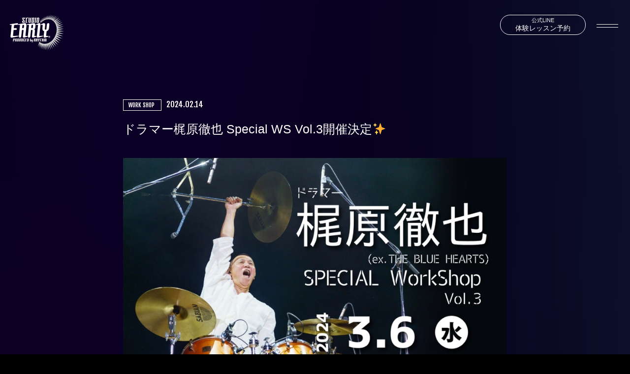

--- FILE ---
content_type: text/html; charset=UTF-8
request_url: https://dance.studioearly.com/2024/02/14/%E3%83%89%E3%83%A9%E3%83%9E%E3%83%BC%E6%A2%B6%E5%8E%9F%E5%BE%B9%E4%B9%9F-special-ws-vol-3%E9%96%8B%E5%82%AC%E6%B1%BA%E5%AE%9A%E2%9C%A8/
body_size: 11806
content:
<!DOCTYPE html>
<!--[if lt IE 7 ]> <html class="ie6"> <![endif]-->
<!--[if IE 7 ]> <html class="ie7"> <![endif]-->
<!--[if IE 8 ]> <html class="ie8"> <![endif]-->
<!--[if IE 9 ]> <html class="ie9"> <![endif]-->
<!--[if (gt IE 9)|!(IE)]><!--> <html lang="ja"> <!--<![endif]-->
<head>

<!-- Google Tag Manager -->
<script>(function(w,d,s,l,i){w[l]=w[l]||[];w[l].push({'gtm.start':
new Date().getTime(),event:'gtm.js'});var f=d.getElementsByTagName(s)[0],
j=d.createElement(s),dl=l!='dataLayer'?'&l='+l:'';j.async=true;j.src=
'https://www.googletagmanager.com/gtm.js?id='+i+dl;f.parentNode.insertBefore(j,f);
})(window,document,'script','dataLayer','GTM-T97ZFC3');</script>
<!-- End Google Tag Manager -->

<meta charset="utf-8">
<meta http-equiv="X-UA-Compatible" content="IE=edge">
<meta name="viewport" content="width=device-width, initial-scale=1">



<link href="https://dance.studioearly.com/cms/wp-content/themes/studioearlydance/css/common.css" rel="stylesheet">
<link href="https://dance.studioearly.com/cms/wp-content/themes/studioearlydance/css/style.css?241019" rel="stylesheet">
<link href="https://dance.studioearly.com/cms/wp-content/themes/studioearlydance/css/spmenu.css" rel="stylesheet">
<link href="https://dance.studioearly.com/cms/wp-content/themes/studioearlydance/css/slick.css" rel="stylesheet">
<link href="https://dance.studioearly.com/cms/wp-content/themes/studioearlydance/css/slick-theme.css" rel="stylesheet">

<link rel="preconnect" href="https://fonts.googleapis.com">
<link rel="preconnect" href="https://fonts.gstatic.com" crossorigin>
<link href="https://fonts.googleapis.com/css2?family=Fjalla+One&family=Noto+Sans+JP:wght@400;500;700&family=Roboto:wght@400;500&display=swap" rel="stylesheet">


<meta name='robots' content='index, follow, max-image-preview:large, max-snippet:-1, max-video-preview:-1' />

	<!-- This site is optimized with the Yoast SEO plugin v20.0 - https://yoast.com/wordpress/plugins/seo/ -->
	<title>ドラマー梶原徹也 Special WS Vol.3開催決定✨ | studio EARLY | 三重県伊勢市ダンススタジオ</title>
	<link rel="canonical" href="https://dance.studioearly.com/2024/02/14/ドラマー梶原徹也-special-ws-vol-3開催決定✨/" />
	<meta property="og:locale" content="ja_JP" />
	<meta property="og:type" content="article" />
	<meta property="og:title" content="ドラマー梶原徹也 Special WS Vol.3開催決定✨ | studio EARLY | 三重県伊勢市ダンススタジオ" />
	<meta property="og:description" content="🥁ドラマー梶原徹也(ex.THE BLUE HEARTS) Special WS Vol.3 伝説のロックバンド【THE BLUE HEARTS】 梶原徹也さんのWS Vol.3が決定いたしました✨ ドラム✖️ダンス🥁💃 [&hellip;]" />
	<meta property="og:url" content="https://dance.studioearly.com/2024/02/14/ドラマー梶原徹也-special-ws-vol-3開催決定✨/" />
	<meta property="og:site_name" content="studio EARLY | 三重県伊勢市ダンススタジオ" />
	<meta property="article:publisher" content="https://www.facebook.com/profile.php?id=100063703175701" />
	<meta property="article:published_time" content="2024-02-14T11:10:08+00:00" />
	<meta property="article:modified_time" content="2024-02-14T11:21:55+00:00" />
	<meta property="og:image" content="https://dance.studioearly.com/cms/wp-content/uploads/2024/02/IMG_4287.jpg" />
	<meta property="og:image:width" content="898" />
	<meta property="og:image:height" content="899" />
	<meta property="og:image:type" content="image/jpeg" />
	<meta name="author" content="early_staff" />
	<meta name="twitter:card" content="summary_large_image" />
	<meta name="twitter:label1" content="執筆者" />
	<meta name="twitter:data1" content="early_staff" />
	<meta name="twitter:label2" content="推定読み取り時間" />
	<meta name="twitter:data2" content="2分" />
	<script type="application/ld+json" class="yoast-schema-graph">{"@context":"https://schema.org","@graph":[{"@type":"Article","@id":"https://dance.studioearly.com/2024/02/14/%e3%83%89%e3%83%a9%e3%83%9e%e3%83%bc%e6%a2%b6%e5%8e%9f%e5%be%b9%e4%b9%9f-special-ws-vol-3%e9%96%8b%e5%82%ac%e6%b1%ba%e5%ae%9a%e2%9c%a8/#article","isPartOf":{"@id":"https://dance.studioearly.com/2024/02/14/%e3%83%89%e3%83%a9%e3%83%9e%e3%83%bc%e6%a2%b6%e5%8e%9f%e5%be%b9%e4%b9%9f-special-ws-vol-3%e9%96%8b%e5%82%ac%e6%b1%ba%e5%ae%9a%e2%9c%a8/"},"author":{"name":"early_staff","@id":"https://dance.studioearly.com/#/schema/person/c54297a3b68057d9a3dfd4a928c31d8d"},"headline":"ドラマー梶原徹也 Special WS Vol.3開催決定✨","datePublished":"2024-02-14T11:10:08+00:00","dateModified":"2024-02-14T11:21:55+00:00","mainEntityOfPage":{"@id":"https://dance.studioearly.com/2024/02/14/%e3%83%89%e3%83%a9%e3%83%9e%e3%83%bc%e6%a2%b6%e5%8e%9f%e5%be%b9%e4%b9%9f-special-ws-vol-3%e9%96%8b%e5%82%ac%e6%b1%ba%e5%ae%9a%e2%9c%a8/"},"wordCount":34,"publisher":{"@id":"https://dance.studioearly.com/#organization"},"image":{"@id":"https://dance.studioearly.com/2024/02/14/%e3%83%89%e3%83%a9%e3%83%9e%e3%83%bc%e6%a2%b6%e5%8e%9f%e5%be%b9%e4%b9%9f-special-ws-vol-3%e9%96%8b%e5%82%ac%e6%b1%ba%e5%ae%9a%e2%9c%a8/#primaryimage"},"thumbnailUrl":"https://dance.studioearly.com/cms/wp-content/uploads/2024/02/IMG_4287.jpg","keywords":["studioEARLY","スタジオアーリー","ドラム","ハンドクラップ","伊勢から全国へ","伊勢ダンススタジオ","梶原徹也"],"articleSection":["WORK SHOP"],"inLanguage":"ja"},{"@type":"WebPage","@id":"https://dance.studioearly.com/2024/02/14/%e3%83%89%e3%83%a9%e3%83%9e%e3%83%bc%e6%a2%b6%e5%8e%9f%e5%be%b9%e4%b9%9f-special-ws-vol-3%e9%96%8b%e5%82%ac%e6%b1%ba%e5%ae%9a%e2%9c%a8/","url":"https://dance.studioearly.com/2024/02/14/%e3%83%89%e3%83%a9%e3%83%9e%e3%83%bc%e6%a2%b6%e5%8e%9f%e5%be%b9%e4%b9%9f-special-ws-vol-3%e9%96%8b%e5%82%ac%e6%b1%ba%e5%ae%9a%e2%9c%a8/","name":"ドラマー梶原徹也 Special WS Vol.3開催決定✨ | studio EARLY | 三重県伊勢市ダンススタジオ","isPartOf":{"@id":"https://dance.studioearly.com/#website"},"primaryImageOfPage":{"@id":"https://dance.studioearly.com/2024/02/14/%e3%83%89%e3%83%a9%e3%83%9e%e3%83%bc%e6%a2%b6%e5%8e%9f%e5%be%b9%e4%b9%9f-special-ws-vol-3%e9%96%8b%e5%82%ac%e6%b1%ba%e5%ae%9a%e2%9c%a8/#primaryimage"},"image":{"@id":"https://dance.studioearly.com/2024/02/14/%e3%83%89%e3%83%a9%e3%83%9e%e3%83%bc%e6%a2%b6%e5%8e%9f%e5%be%b9%e4%b9%9f-special-ws-vol-3%e9%96%8b%e5%82%ac%e6%b1%ba%e5%ae%9a%e2%9c%a8/#primaryimage"},"thumbnailUrl":"https://dance.studioearly.com/cms/wp-content/uploads/2024/02/IMG_4287.jpg","datePublished":"2024-02-14T11:10:08+00:00","dateModified":"2024-02-14T11:21:55+00:00","breadcrumb":{"@id":"https://dance.studioearly.com/2024/02/14/%e3%83%89%e3%83%a9%e3%83%9e%e3%83%bc%e6%a2%b6%e5%8e%9f%e5%be%b9%e4%b9%9f-special-ws-vol-3%e9%96%8b%e5%82%ac%e6%b1%ba%e5%ae%9a%e2%9c%a8/#breadcrumb"},"inLanguage":"ja","potentialAction":[{"@type":"ReadAction","target":["https://dance.studioearly.com/2024/02/14/%e3%83%89%e3%83%a9%e3%83%9e%e3%83%bc%e6%a2%b6%e5%8e%9f%e5%be%b9%e4%b9%9f-special-ws-vol-3%e9%96%8b%e5%82%ac%e6%b1%ba%e5%ae%9a%e2%9c%a8/"]}]},{"@type":"ImageObject","inLanguage":"ja","@id":"https://dance.studioearly.com/2024/02/14/%e3%83%89%e3%83%a9%e3%83%9e%e3%83%bc%e6%a2%b6%e5%8e%9f%e5%be%b9%e4%b9%9f-special-ws-vol-3%e9%96%8b%e5%82%ac%e6%b1%ba%e5%ae%9a%e2%9c%a8/#primaryimage","url":"https://dance.studioearly.com/cms/wp-content/uploads/2024/02/IMG_4287.jpg","contentUrl":"https://dance.studioearly.com/cms/wp-content/uploads/2024/02/IMG_4287.jpg","width":898,"height":899},{"@type":"BreadcrumbList","@id":"https://dance.studioearly.com/2024/02/14/%e3%83%89%e3%83%a9%e3%83%9e%e3%83%bc%e6%a2%b6%e5%8e%9f%e5%be%b9%e4%b9%9f-special-ws-vol-3%e9%96%8b%e5%82%ac%e6%b1%ba%e5%ae%9a%e2%9c%a8/#breadcrumb","itemListElement":[{"@type":"ListItem","position":1,"name":"ホーム","item":"https://dance.studioearly.com/"},{"@type":"ListItem","position":2,"name":"NEWS","item":"https://dance.studioearly.com/news/"},{"@type":"ListItem","position":3,"name":"ドラマー梶原徹也 Special WS Vol.3開催決定✨"}]},{"@type":"WebSite","@id":"https://dance.studioearly.com/#website","url":"https://dance.studioearly.com/","name":"studio EARLY | 三重県伊勢市ダンススタジオ","description":"","publisher":{"@id":"https://dance.studioearly.com/#organization"},"potentialAction":[{"@type":"SearchAction","target":{"@type":"EntryPoint","urlTemplate":"https://dance.studioearly.com/?s={search_term_string}"},"query-input":"required name=search_term_string"}],"inLanguage":"ja"},{"@type":"Organization","@id":"https://dance.studioearly.com/#organization","name":"studio EARLY | 三重県伊勢市ダンススタジオ","url":"https://dance.studioearly.com/","logo":{"@type":"ImageObject","inLanguage":"ja","@id":"https://dance.studioearly.com/#/schema/logo/image/","url":"https://dance.studioearly.com/cms/wp-content/uploads/2023/01/ogp.jpg","contentUrl":"https://dance.studioearly.com/cms/wp-content/uploads/2023/01/ogp.jpg","width":1800,"height":945,"caption":"studio EARLY | 三重県伊勢市ダンススタジオ"},"image":{"@id":"https://dance.studioearly.com/#/schema/logo/image/"},"sameAs":["https://www.facebook.com/profile.php?id=100063703175701"]},{"@type":"Person","@id":"https://dance.studioearly.com/#/schema/person/c54297a3b68057d9a3dfd4a928c31d8d","name":"early_staff","image":{"@type":"ImageObject","inLanguage":"ja","@id":"https://dance.studioearly.com/#/schema/person/image/","url":"https://secure.gravatar.com/avatar/b718d9801696fcda35169dcde086bb21?s=96&d=mm&r=g","contentUrl":"https://secure.gravatar.com/avatar/b718d9801696fcda35169dcde086bb21?s=96&d=mm&r=g","caption":"early_staff"},"url":"https://dance.studioearly.com/author/early_staff/"}]}</script>
	<!-- / Yoast SEO plugin. -->


<link rel='dns-prefetch' href='//ajax.googleapis.com' />
		<!-- This site uses the Google Analytics by MonsterInsights plugin v8.12.1 - Using Analytics tracking - https://www.monsterinsights.com/ -->
							<script
				src="//www.googletagmanager.com/gtag/js?id=UA-142473146-1"  data-cfasync="false" data-wpfc-render="false" type="text/javascript" async></script>
			<script data-cfasync="false" data-wpfc-render="false" type="text/javascript">
				var mi_version = '8.12.1';
				var mi_track_user = true;
				var mi_no_track_reason = '';
				
								var disableStrs = [
															'ga-disable-UA-142473146-1',
									];

				/* Function to detect opted out users */
				function __gtagTrackerIsOptedOut() {
					for (var index = 0; index < disableStrs.length; index++) {
						if (document.cookie.indexOf(disableStrs[index] + '=true') > -1) {
							return true;
						}
					}

					return false;
				}

				/* Disable tracking if the opt-out cookie exists. */
				if (__gtagTrackerIsOptedOut()) {
					for (var index = 0; index < disableStrs.length; index++) {
						window[disableStrs[index]] = true;
					}
				}

				/* Opt-out function */
				function __gtagTrackerOptout() {
					for (var index = 0; index < disableStrs.length; index++) {
						document.cookie = disableStrs[index] + '=true; expires=Thu, 31 Dec 2099 23:59:59 UTC; path=/';
						window[disableStrs[index]] = true;
					}
				}

				if ('undefined' === typeof gaOptout) {
					function gaOptout() {
						__gtagTrackerOptout();
					}
				}
								window.dataLayer = window.dataLayer || [];

				window.MonsterInsightsDualTracker = {
					helpers: {},
					trackers: {},
				};
				if (mi_track_user) {
					function __gtagDataLayer() {
						dataLayer.push(arguments);
					}

					function __gtagTracker(type, name, parameters) {
						if (!parameters) {
							parameters = {};
						}

						if (parameters.send_to) {
							__gtagDataLayer.apply(null, arguments);
							return;
						}

						if (type === 'event') {
							
														parameters.send_to = monsterinsights_frontend.ua;
							__gtagDataLayer(type, name, parameters);
													} else {
							__gtagDataLayer.apply(null, arguments);
						}
					}

					__gtagTracker('js', new Date());
					__gtagTracker('set', {
						'developer_id.dZGIzZG': true,
											});
															__gtagTracker('config', 'UA-142473146-1', {"forceSSL":"true","link_attribution":"true"} );
										window.gtag = __gtagTracker;										(function () {
						/* https://developers.google.com/analytics/devguides/collection/analyticsjs/ */
						/* ga and __gaTracker compatibility shim. */
						var noopfn = function () {
							return null;
						};
						var newtracker = function () {
							return new Tracker();
						};
						var Tracker = function () {
							return null;
						};
						var p = Tracker.prototype;
						p.get = noopfn;
						p.set = noopfn;
						p.send = function () {
							var args = Array.prototype.slice.call(arguments);
							args.unshift('send');
							__gaTracker.apply(null, args);
						};
						var __gaTracker = function () {
							var len = arguments.length;
							if (len === 0) {
								return;
							}
							var f = arguments[len - 1];
							if (typeof f !== 'object' || f === null || typeof f.hitCallback !== 'function') {
								if ('send' === arguments[0]) {
									var hitConverted, hitObject = false, action;
									if ('event' === arguments[1]) {
										if ('undefined' !== typeof arguments[3]) {
											hitObject = {
												'eventAction': arguments[3],
												'eventCategory': arguments[2],
												'eventLabel': arguments[4],
												'value': arguments[5] ? arguments[5] : 1,
											}
										}
									}
									if ('pageview' === arguments[1]) {
										if ('undefined' !== typeof arguments[2]) {
											hitObject = {
												'eventAction': 'page_view',
												'page_path': arguments[2],
											}
										}
									}
									if (typeof arguments[2] === 'object') {
										hitObject = arguments[2];
									}
									if (typeof arguments[5] === 'object') {
										Object.assign(hitObject, arguments[5]);
									}
									if ('undefined' !== typeof arguments[1].hitType) {
										hitObject = arguments[1];
										if ('pageview' === hitObject.hitType) {
											hitObject.eventAction = 'page_view';
										}
									}
									if (hitObject) {
										action = 'timing' === arguments[1].hitType ? 'timing_complete' : hitObject.eventAction;
										hitConverted = mapArgs(hitObject);
										__gtagTracker('event', action, hitConverted);
									}
								}
								return;
							}

							function mapArgs(args) {
								var arg, hit = {};
								var gaMap = {
									'eventCategory': 'event_category',
									'eventAction': 'event_action',
									'eventLabel': 'event_label',
									'eventValue': 'event_value',
									'nonInteraction': 'non_interaction',
									'timingCategory': 'event_category',
									'timingVar': 'name',
									'timingValue': 'value',
									'timingLabel': 'event_label',
									'page': 'page_path',
									'location': 'page_location',
									'title': 'page_title',
								};
								for (arg in args) {
																		if (!(!args.hasOwnProperty(arg) || !gaMap.hasOwnProperty(arg))) {
										hit[gaMap[arg]] = args[arg];
									} else {
										hit[arg] = args[arg];
									}
								}
								return hit;
							}

							try {
								f.hitCallback();
							} catch (ex) {
							}
						};
						__gaTracker.create = newtracker;
						__gaTracker.getByName = newtracker;
						__gaTracker.getAll = function () {
							return [];
						};
						__gaTracker.remove = noopfn;
						__gaTracker.loaded = true;
						window['__gaTracker'] = __gaTracker;
					})();
									} else {
										console.log("");
					(function () {
						function __gtagTracker() {
							return null;
						}

						window['__gtagTracker'] = __gtagTracker;
						window['gtag'] = __gtagTracker;
					})();
									}
			</script>
				<!-- / Google Analytics by MonsterInsights -->
		<script type="text/javascript">
window._wpemojiSettings = {"baseUrl":"https:\/\/s.w.org\/images\/core\/emoji\/14.0.0\/72x72\/","ext":".png","svgUrl":"https:\/\/s.w.org\/images\/core\/emoji\/14.0.0\/svg\/","svgExt":".svg","source":{"concatemoji":"https:\/\/dance.studioearly.com\/cms\/wp-includes\/js\/wp-emoji-release.min.js?ver=6.1.9"}};
/*! This file is auto-generated */
!function(e,a,t){var n,r,o,i=a.createElement("canvas"),p=i.getContext&&i.getContext("2d");function s(e,t){var a=String.fromCharCode,e=(p.clearRect(0,0,i.width,i.height),p.fillText(a.apply(this,e),0,0),i.toDataURL());return p.clearRect(0,0,i.width,i.height),p.fillText(a.apply(this,t),0,0),e===i.toDataURL()}function c(e){var t=a.createElement("script");t.src=e,t.defer=t.type="text/javascript",a.getElementsByTagName("head")[0].appendChild(t)}for(o=Array("flag","emoji"),t.supports={everything:!0,everythingExceptFlag:!0},r=0;r<o.length;r++)t.supports[o[r]]=function(e){if(p&&p.fillText)switch(p.textBaseline="top",p.font="600 32px Arial",e){case"flag":return s([127987,65039,8205,9895,65039],[127987,65039,8203,9895,65039])?!1:!s([55356,56826,55356,56819],[55356,56826,8203,55356,56819])&&!s([55356,57332,56128,56423,56128,56418,56128,56421,56128,56430,56128,56423,56128,56447],[55356,57332,8203,56128,56423,8203,56128,56418,8203,56128,56421,8203,56128,56430,8203,56128,56423,8203,56128,56447]);case"emoji":return!s([129777,127995,8205,129778,127999],[129777,127995,8203,129778,127999])}return!1}(o[r]),t.supports.everything=t.supports.everything&&t.supports[o[r]],"flag"!==o[r]&&(t.supports.everythingExceptFlag=t.supports.everythingExceptFlag&&t.supports[o[r]]);t.supports.everythingExceptFlag=t.supports.everythingExceptFlag&&!t.supports.flag,t.DOMReady=!1,t.readyCallback=function(){t.DOMReady=!0},t.supports.everything||(n=function(){t.readyCallback()},a.addEventListener?(a.addEventListener("DOMContentLoaded",n,!1),e.addEventListener("load",n,!1)):(e.attachEvent("onload",n),a.attachEvent("onreadystatechange",function(){"complete"===a.readyState&&t.readyCallback()})),(e=t.source||{}).concatemoji?c(e.concatemoji):e.wpemoji&&e.twemoji&&(c(e.twemoji),c(e.wpemoji)))}(window,document,window._wpemojiSettings);
</script>
<style type="text/css">
img.wp-smiley,
img.emoji {
	display: inline !important;
	border: none !important;
	box-shadow: none !important;
	height: 1em !important;
	width: 1em !important;
	margin: 0 0.07em !important;
	vertical-align: -0.1em !important;
	background: none !important;
	padding: 0 !important;
}
</style>
	<link rel='stylesheet' id='sbi_styles-css' href='https://dance.studioearly.com/cms/wp-content/plugins/instagram-feed/css/sbi-styles.min.css?ver=6.8.0' type='text/css' media='all' />
<link rel='stylesheet' id='wp-block-library-css' href='https://dance.studioearly.com/cms/wp-includes/css/dist/block-library/style.min.css?ver=6.1.9' type='text/css' media='all' />
<link rel='stylesheet' id='classic-theme-styles-css' href='https://dance.studioearly.com/cms/wp-includes/css/classic-themes.min.css?ver=1' type='text/css' media='all' />
<style id='global-styles-inline-css' type='text/css'>
body{--wp--preset--color--black: #000000;--wp--preset--color--cyan-bluish-gray: #abb8c3;--wp--preset--color--white: #ffffff;--wp--preset--color--pale-pink: #f78da7;--wp--preset--color--vivid-red: #cf2e2e;--wp--preset--color--luminous-vivid-orange: #ff6900;--wp--preset--color--luminous-vivid-amber: #fcb900;--wp--preset--color--light-green-cyan: #7bdcb5;--wp--preset--color--vivid-green-cyan: #00d084;--wp--preset--color--pale-cyan-blue: #8ed1fc;--wp--preset--color--vivid-cyan-blue: #0693e3;--wp--preset--color--vivid-purple: #9b51e0;--wp--preset--gradient--vivid-cyan-blue-to-vivid-purple: linear-gradient(135deg,rgba(6,147,227,1) 0%,rgb(155,81,224) 100%);--wp--preset--gradient--light-green-cyan-to-vivid-green-cyan: linear-gradient(135deg,rgb(122,220,180) 0%,rgb(0,208,130) 100%);--wp--preset--gradient--luminous-vivid-amber-to-luminous-vivid-orange: linear-gradient(135deg,rgba(252,185,0,1) 0%,rgba(255,105,0,1) 100%);--wp--preset--gradient--luminous-vivid-orange-to-vivid-red: linear-gradient(135deg,rgba(255,105,0,1) 0%,rgb(207,46,46) 100%);--wp--preset--gradient--very-light-gray-to-cyan-bluish-gray: linear-gradient(135deg,rgb(238,238,238) 0%,rgb(169,184,195) 100%);--wp--preset--gradient--cool-to-warm-spectrum: linear-gradient(135deg,rgb(74,234,220) 0%,rgb(151,120,209) 20%,rgb(207,42,186) 40%,rgb(238,44,130) 60%,rgb(251,105,98) 80%,rgb(254,248,76) 100%);--wp--preset--gradient--blush-light-purple: linear-gradient(135deg,rgb(255,206,236) 0%,rgb(152,150,240) 100%);--wp--preset--gradient--blush-bordeaux: linear-gradient(135deg,rgb(254,205,165) 0%,rgb(254,45,45) 50%,rgb(107,0,62) 100%);--wp--preset--gradient--luminous-dusk: linear-gradient(135deg,rgb(255,203,112) 0%,rgb(199,81,192) 50%,rgb(65,88,208) 100%);--wp--preset--gradient--pale-ocean: linear-gradient(135deg,rgb(255,245,203) 0%,rgb(182,227,212) 50%,rgb(51,167,181) 100%);--wp--preset--gradient--electric-grass: linear-gradient(135deg,rgb(202,248,128) 0%,rgb(113,206,126) 100%);--wp--preset--gradient--midnight: linear-gradient(135deg,rgb(2,3,129) 0%,rgb(40,116,252) 100%);--wp--preset--duotone--dark-grayscale: url('#wp-duotone-dark-grayscale');--wp--preset--duotone--grayscale: url('#wp-duotone-grayscale');--wp--preset--duotone--purple-yellow: url('#wp-duotone-purple-yellow');--wp--preset--duotone--blue-red: url('#wp-duotone-blue-red');--wp--preset--duotone--midnight: url('#wp-duotone-midnight');--wp--preset--duotone--magenta-yellow: url('#wp-duotone-magenta-yellow');--wp--preset--duotone--purple-green: url('#wp-duotone-purple-green');--wp--preset--duotone--blue-orange: url('#wp-duotone-blue-orange');--wp--preset--font-size--small: 13px;--wp--preset--font-size--medium: 20px;--wp--preset--font-size--large: 36px;--wp--preset--font-size--x-large: 42px;--wp--preset--spacing--20: 0.44rem;--wp--preset--spacing--30: 0.67rem;--wp--preset--spacing--40: 1rem;--wp--preset--spacing--50: 1.5rem;--wp--preset--spacing--60: 2.25rem;--wp--preset--spacing--70: 3.38rem;--wp--preset--spacing--80: 5.06rem;}:where(.is-layout-flex){gap: 0.5em;}body .is-layout-flow > .alignleft{float: left;margin-inline-start: 0;margin-inline-end: 2em;}body .is-layout-flow > .alignright{float: right;margin-inline-start: 2em;margin-inline-end: 0;}body .is-layout-flow > .aligncenter{margin-left: auto !important;margin-right: auto !important;}body .is-layout-constrained > .alignleft{float: left;margin-inline-start: 0;margin-inline-end: 2em;}body .is-layout-constrained > .alignright{float: right;margin-inline-start: 2em;margin-inline-end: 0;}body .is-layout-constrained > .aligncenter{margin-left: auto !important;margin-right: auto !important;}body .is-layout-constrained > :where(:not(.alignleft):not(.alignright):not(.alignfull)){max-width: var(--wp--style--global--content-size);margin-left: auto !important;margin-right: auto !important;}body .is-layout-constrained > .alignwide{max-width: var(--wp--style--global--wide-size);}body .is-layout-flex{display: flex;}body .is-layout-flex{flex-wrap: wrap;align-items: center;}body .is-layout-flex > *{margin: 0;}:where(.wp-block-columns.is-layout-flex){gap: 2em;}.has-black-color{color: var(--wp--preset--color--black) !important;}.has-cyan-bluish-gray-color{color: var(--wp--preset--color--cyan-bluish-gray) !important;}.has-white-color{color: var(--wp--preset--color--white) !important;}.has-pale-pink-color{color: var(--wp--preset--color--pale-pink) !important;}.has-vivid-red-color{color: var(--wp--preset--color--vivid-red) !important;}.has-luminous-vivid-orange-color{color: var(--wp--preset--color--luminous-vivid-orange) !important;}.has-luminous-vivid-amber-color{color: var(--wp--preset--color--luminous-vivid-amber) !important;}.has-light-green-cyan-color{color: var(--wp--preset--color--light-green-cyan) !important;}.has-vivid-green-cyan-color{color: var(--wp--preset--color--vivid-green-cyan) !important;}.has-pale-cyan-blue-color{color: var(--wp--preset--color--pale-cyan-blue) !important;}.has-vivid-cyan-blue-color{color: var(--wp--preset--color--vivid-cyan-blue) !important;}.has-vivid-purple-color{color: var(--wp--preset--color--vivid-purple) !important;}.has-black-background-color{background-color: var(--wp--preset--color--black) !important;}.has-cyan-bluish-gray-background-color{background-color: var(--wp--preset--color--cyan-bluish-gray) !important;}.has-white-background-color{background-color: var(--wp--preset--color--white) !important;}.has-pale-pink-background-color{background-color: var(--wp--preset--color--pale-pink) !important;}.has-vivid-red-background-color{background-color: var(--wp--preset--color--vivid-red) !important;}.has-luminous-vivid-orange-background-color{background-color: var(--wp--preset--color--luminous-vivid-orange) !important;}.has-luminous-vivid-amber-background-color{background-color: var(--wp--preset--color--luminous-vivid-amber) !important;}.has-light-green-cyan-background-color{background-color: var(--wp--preset--color--light-green-cyan) !important;}.has-vivid-green-cyan-background-color{background-color: var(--wp--preset--color--vivid-green-cyan) !important;}.has-pale-cyan-blue-background-color{background-color: var(--wp--preset--color--pale-cyan-blue) !important;}.has-vivid-cyan-blue-background-color{background-color: var(--wp--preset--color--vivid-cyan-blue) !important;}.has-vivid-purple-background-color{background-color: var(--wp--preset--color--vivid-purple) !important;}.has-black-border-color{border-color: var(--wp--preset--color--black) !important;}.has-cyan-bluish-gray-border-color{border-color: var(--wp--preset--color--cyan-bluish-gray) !important;}.has-white-border-color{border-color: var(--wp--preset--color--white) !important;}.has-pale-pink-border-color{border-color: var(--wp--preset--color--pale-pink) !important;}.has-vivid-red-border-color{border-color: var(--wp--preset--color--vivid-red) !important;}.has-luminous-vivid-orange-border-color{border-color: var(--wp--preset--color--luminous-vivid-orange) !important;}.has-luminous-vivid-amber-border-color{border-color: var(--wp--preset--color--luminous-vivid-amber) !important;}.has-light-green-cyan-border-color{border-color: var(--wp--preset--color--light-green-cyan) !important;}.has-vivid-green-cyan-border-color{border-color: var(--wp--preset--color--vivid-green-cyan) !important;}.has-pale-cyan-blue-border-color{border-color: var(--wp--preset--color--pale-cyan-blue) !important;}.has-vivid-cyan-blue-border-color{border-color: var(--wp--preset--color--vivid-cyan-blue) !important;}.has-vivid-purple-border-color{border-color: var(--wp--preset--color--vivid-purple) !important;}.has-vivid-cyan-blue-to-vivid-purple-gradient-background{background: var(--wp--preset--gradient--vivid-cyan-blue-to-vivid-purple) !important;}.has-light-green-cyan-to-vivid-green-cyan-gradient-background{background: var(--wp--preset--gradient--light-green-cyan-to-vivid-green-cyan) !important;}.has-luminous-vivid-amber-to-luminous-vivid-orange-gradient-background{background: var(--wp--preset--gradient--luminous-vivid-amber-to-luminous-vivid-orange) !important;}.has-luminous-vivid-orange-to-vivid-red-gradient-background{background: var(--wp--preset--gradient--luminous-vivid-orange-to-vivid-red) !important;}.has-very-light-gray-to-cyan-bluish-gray-gradient-background{background: var(--wp--preset--gradient--very-light-gray-to-cyan-bluish-gray) !important;}.has-cool-to-warm-spectrum-gradient-background{background: var(--wp--preset--gradient--cool-to-warm-spectrum) !important;}.has-blush-light-purple-gradient-background{background: var(--wp--preset--gradient--blush-light-purple) !important;}.has-blush-bordeaux-gradient-background{background: var(--wp--preset--gradient--blush-bordeaux) !important;}.has-luminous-dusk-gradient-background{background: var(--wp--preset--gradient--luminous-dusk) !important;}.has-pale-ocean-gradient-background{background: var(--wp--preset--gradient--pale-ocean) !important;}.has-electric-grass-gradient-background{background: var(--wp--preset--gradient--electric-grass) !important;}.has-midnight-gradient-background{background: var(--wp--preset--gradient--midnight) !important;}.has-small-font-size{font-size: var(--wp--preset--font-size--small) !important;}.has-medium-font-size{font-size: var(--wp--preset--font-size--medium) !important;}.has-large-font-size{font-size: var(--wp--preset--font-size--large) !important;}.has-x-large-font-size{font-size: var(--wp--preset--font-size--x-large) !important;}
.wp-block-navigation a:where(:not(.wp-element-button)){color: inherit;}
:where(.wp-block-columns.is-layout-flex){gap: 2em;}
.wp-block-pullquote{font-size: 1.5em;line-height: 1.6;}
</style>
<script type='text/javascript' src='https://ajax.googleapis.com/ajax/libs/jquery/3.3.1/jquery.min.js?ver=3.3.1' id='jquery-js'></script>
<script type='text/javascript' src='https://dance.studioearly.com/cms/wp-content/plugins/google-analytics-for-wordpress/assets/js/frontend-gtag.min.js?ver=8.12.1' id='monsterinsights-frontend-script-js'></script>
<script data-cfasync="false" data-wpfc-render="false" type="text/javascript" id='monsterinsights-frontend-script-js-extra'>/* <![CDATA[ */
var monsterinsights_frontend = {"js_events_tracking":"true","download_extensions":"doc,pdf,ppt,zip,xls,docx,pptx,xlsx","inbound_paths":"[{\"path\":\"\\\/go\\\/\",\"label\":\"affiliate\"},{\"path\":\"\\\/recommend\\\/\",\"label\":\"affiliate\"}]","home_url":"https:\/\/dance.studioearly.com","hash_tracking":"false","ua":"UA-142473146-1","v4_id":""};/* ]]> */
</script>
<link rel="https://api.w.org/" href="https://dance.studioearly.com/wp-json/" /><link rel="alternate" type="application/json" href="https://dance.studioearly.com/wp-json/wp/v2/posts/3416" /><link rel="EditURI" type="application/rsd+xml" title="RSD" href="https://dance.studioearly.com/cms/xmlrpc.php?rsd" />
<link rel="wlwmanifest" type="application/wlwmanifest+xml" href="https://dance.studioearly.com/cms/wp-includes/wlwmanifest.xml" />
<meta name="generator" content="WordPress 6.1.9" />
<link rel='shortlink' href='https://dance.studioearly.com/?p=3416' />
<link rel="alternate" type="application/json+oembed" href="https://dance.studioearly.com/wp-json/oembed/1.0/embed?url=https%3A%2F%2Fdance.studioearly.com%2F2024%2F02%2F14%2F%25e3%2583%2589%25e3%2583%25a9%25e3%2583%259e%25e3%2583%25bc%25e6%25a2%25b6%25e5%258e%259f%25e5%25be%25b9%25e4%25b9%259f-special-ws-vol-3%25e9%2596%258b%25e5%2582%25ac%25e6%25b1%25ba%25e5%25ae%259a%25e2%259c%25a8%2F" />
<link rel="alternate" type="text/xml+oembed" href="https://dance.studioearly.com/wp-json/oembed/1.0/embed?url=https%3A%2F%2Fdance.studioearly.com%2F2024%2F02%2F14%2F%25e3%2583%2589%25e3%2583%25a9%25e3%2583%259e%25e3%2583%25bc%25e6%25a2%25b6%25e5%258e%259f%25e5%25be%25b9%25e4%25b9%259f-special-ws-vol-3%25e9%2596%258b%25e5%2582%25ac%25e6%25b1%25ba%25e5%25ae%259a%25e2%259c%25a8%2F&#038;format=xml" />
<link rel="icon" href="https://dance.studioearly.com/cms/wp-content/uploads/2023/01/cropped-favicon-32x32.png" sizes="32x32" />
<link rel="icon" href="https://dance.studioearly.com/cms/wp-content/uploads/2023/01/cropped-favicon-192x192.png" sizes="192x192" />
<link rel="apple-touch-icon" href="https://dance.studioearly.com/cms/wp-content/uploads/2023/01/cropped-favicon-180x180.png" />
<meta name="msapplication-TileImage" content="https://dance.studioearly.com/cms/wp-content/uploads/2023/01/cropped-favicon-270x270.png" />
</head>
<body class="post-template-default single single-post postid-3416 single-format-standard">
<!-- Google Tag Manager (noscript) -->
<noscript><iframe src="https://www.googletagmanager.com/ns.html?id=GTM-T97ZFC3"
height="0" width="0" style="display:none;visibility:hidden"></iframe></noscript>
<!-- End Google Tag Manager (noscript) -->
    <header>
        <div class="header_inner flex">
            <div class="logo">
                <h1><a href="https://dance.studioearly.com">
                    <img src="https://dance.studioearly.com/cms/wp-content/themes/studioearlydance/img/top/logo_w.svg" alt="studio EARLY スタジオアーリー ダンス | 伊勢から全国へ">
                </a></h1>
            </div>
            <div class="pc_nav">
                <ul class="flex">
                    <li><a href="https://dance.studioearly.com/about/">studio EARLYとは</a></li>
                    <li><a href="https://dance.studioearly.com/news/">NEWS</a></li>
                    <li><a href="https://dance.studioearly.com/instructor/">インストラクター</a></li>
                    <li><a href="https://dance.studioearly.com/schedule/">レッスンスケジュール</a></li>
                    <li><a href="https://dance.studioearly.com/rentalstudio/">スタジオ紹介</a></li>
                    <li><a href="https://dance.studioearly.com/lesson/">クラス・料金</a></li>
                    <li><a href="https://dance.studioearly.com/move-class/">移動レッスン</a></li>
                    <li><a href="https://dance.studioearly.com/online/">ONLINE SHOP</a></li>
                    <li><a href="https://dance.studioearly.com/contact/">お問い合わせ</a></li>
                    <li class="taiken_nav"><a href="https://line.me/R/ti/p/@488mdxid" target="_blank"><small>公式LINE</small>体験レッスン予約</a></li>
                </ul>
            </div>
            <div class="front_menu">
                <div class="front_menu_bg"></div>
                <div class="drawer_button_area">
                    <button type="button" class="drawer_button">
                        <span class="frontmenu_bar"></span>
                        <span class="frontmenu_bar"></span>
                    </button>
                </div>
                <nav class="drawer_nav_wrapper">
                    <div class="logo_nav">
                        <a href="https://dance.studioearly.com">
                            <img src="https://dance.studioearly.com/cms/wp-content/themes/studioearlydance/img/top/logo_w.svg" alt="studio EARLY スタジオアーリー ダンス | 伊勢から全国へ">
                        </a>
                    </div>
                    <div class="nav_area">
                        <ul class="nav_list">
                            <li><a href="https://dance.studioearly.com/about/">studio EARLYとは</a></li>
                            <li><a href="https://dance.studioearly.com/news/">NEWS</a></li>
                            <li><a href="https://dance.studioearly.com/instructor/">インストラクター</a></li>
                            <li><a href="https://dance.studioearly.com/schedule/">レッスンスケジュール</a></li>
                            <li><a href="https://dance.studioearly.com/rentalstudio/">スタジオ紹介</a></li>
                        </ul>
                        <ul class="nav_list">
                            <li><a href="https://dance.studioearly.com/lesson/">クラス・料金</a>
                            </li>
                            <li><a href="https://dance.studioearly.com/move-class/">移動レッスン</a></li>
                            <li><a href="https://dance.studioearly.com/online/">ONLINE SHOP</a></li>
                            <li><a href="https://dance.studioearly.com/contact/">お問い合わせ</a></li>
                            <li><a href="https://line.me/R/ti/p/@488mdxid" target="_blank">体験レッスン予約</a></li>
                        </ul>
                    </div><!-- nav_area -->
                    <div class="nav_sns">
                        <p>&copy; 2022 <a href="https://dance.studioearly.com/">studio Early</a></p>
                    </div>
                </nav>
            </div>
        </div>
    </header>

    <div class="speace"></div>

	    <section class="single_area ptb100">
	        <div class="inner">
	            	            				<div class="sigle_ttl">
					<span class="workshop">
	                                    WORK SHOP	                            </span>
	                    <p class="single_day">2024.02.14</p>
					<h1>ドラマー梶原徹也 Special WS Vol.3開催決定✨</h1>
				</div>

	        	<div class="sigle_contents">
	                
<figure class="wp-block-image size-full"><img decoding="async" loading="lazy" width="898" height="899" src="https://dance.studioearly.com/cms/wp-content/uploads/2024/02/IMG_4287.jpg" alt="" class="wp-image-3417" srcset="https://dance.studioearly.com/cms/wp-content/uploads/2024/02/IMG_4287.jpg 898w, https://dance.studioearly.com/cms/wp-content/uploads/2024/02/IMG_4287-300x300.jpg 300w, https://dance.studioearly.com/cms/wp-content/uploads/2024/02/IMG_4287-150x150.jpg 150w, https://dance.studioearly.com/cms/wp-content/uploads/2024/02/IMG_4287-768x769.jpg 768w" sizes="(max-width: 898px) 100vw, 898px" /></figure>



<p>🥁ドラマー梶原徹也(ex.THE BLUE HEARTS)</p>



<p>Special WS Vol.3</p>



<p>伝説のロックバンド【THE BLUE HEARTS】</p>



<p>梶原徹也さんのWS Vol.3が決定いたしました✨</p>



<p>ドラム✖️ダンス🥁💃</p>



<p>ハンドクラップを取り入れたパフォーマンス創作🙌</p>



<p>今までにないようなWSの開催です💫</p>



<p>【詳細】</p>



<p>🗓日程/2024年3月6日 (水）</p>



<p>📍会場/studioEARLY駅前校</p>



<p>〒516-0072&nbsp; 三重県伊勢市宮後1-7-37</p>



<p>⏰時間/20：00～21：15</p>



<p>💸料金/会員様：￥3,000</p>



<p>&nbsp; 非会員様：￥3,500</p>



<p>※1レッスンの料金となります</p>



<p>※非会員さんも受講可能です</p>



<p>お申し込みはフライヤーQRコード又は、下記のリンクから🔗</p>



<p><a href="https://forms.gle/kyUr21hqiV1abtqt9">https://forms.gle/kyUr21hqiV1abtqt9</a></p>



<p>前回チャレンジした方は、更にスキルアップを…❤️‍🔥</p>



<p>新たにチャレンジする方は、あの感動を一緒に味わいましょう‼️✨</p>



<p>沢山のご応募、お待ちしております✨</p>



<p>#スタジオアーリー</p>



<p>#studioEARLY</p>



<p>#梶原徹也&nbsp;</p>



<p>#thebluehearts&nbsp;</p>



<p>#ドラム</p>



<p>#ハンドクラップ&nbsp;</p>



<p>#伊勢から全国へ</p>


<figure class="wp-block-post-featured-image"><img loading="lazy" width="898" height="899" src="https://dance.studioearly.com/cms/wp-content/uploads/2024/02/IMG_4287.jpg" class="attachment-post-thumbnail size-post-thumbnail wp-post-image" alt="" decoding="async" srcset="https://dance.studioearly.com/cms/wp-content/uploads/2024/02/IMG_4287.jpg 898w, https://dance.studioearly.com/cms/wp-content/uploads/2024/02/IMG_4287-300x300.jpg 300w, https://dance.studioearly.com/cms/wp-content/uploads/2024/02/IMG_4287-150x150.jpg 150w, https://dance.studioearly.com/cms/wp-content/uploads/2024/02/IMG_4287-768x769.jpg 768w" sizes="(max-width: 898px) 100vw, 898px" /></figure>

<figure class="wp-block-post-featured-image"><img width="898" height="899" src="https://dance.studioearly.com/cms/wp-content/uploads/2024/02/IMG_4287.jpg" class="attachment-post-thumbnail size-post-thumbnail wp-post-image" alt="" decoding="async" loading="lazy" srcset="https://dance.studioearly.com/cms/wp-content/uploads/2024/02/IMG_4287.jpg 898w, https://dance.studioearly.com/cms/wp-content/uploads/2024/02/IMG_4287-300x300.jpg 300w, https://dance.studioearly.com/cms/wp-content/uploads/2024/02/IMG_4287-150x150.jpg 150w, https://dance.studioearly.com/cms/wp-content/uploads/2024/02/IMG_4287-768x769.jpg 768w" sizes="(max-width: 898px) 100vw, 898px" /></figure>

<figure class="wp-block-post-featured-image"><img width="898" height="899" src="https://dance.studioearly.com/cms/wp-content/uploads/2024/02/IMG_4287.jpg" class="attachment-post-thumbnail size-post-thumbnail wp-post-image" alt="" decoding="async" loading="lazy" srcset="https://dance.studioearly.com/cms/wp-content/uploads/2024/02/IMG_4287.jpg 898w, https://dance.studioearly.com/cms/wp-content/uploads/2024/02/IMG_4287-300x300.jpg 300w, https://dance.studioearly.com/cms/wp-content/uploads/2024/02/IMG_4287-150x150.jpg 150w, https://dance.studioearly.com/cms/wp-content/uploads/2024/02/IMG_4287-768x769.jpg 768w" sizes="(max-width: 898px) 100vw, 898px" /></figure>

<figure class="wp-block-post-featured-image"><img width="898" height="899" src="https://dance.studioearly.com/cms/wp-content/uploads/2024/02/IMG_4287.jpg" class="attachment-post-thumbnail size-post-thumbnail wp-post-image" alt="" decoding="async" loading="lazy" srcset="https://dance.studioearly.com/cms/wp-content/uploads/2024/02/IMG_4287.jpg 898w, https://dance.studioearly.com/cms/wp-content/uploads/2024/02/IMG_4287-300x300.jpg 300w, https://dance.studioearly.com/cms/wp-content/uploads/2024/02/IMG_4287-150x150.jpg 150w, https://dance.studioearly.com/cms/wp-content/uploads/2024/02/IMG_4287-768x769.jpg 768w" sizes="(max-width: 898px) 100vw, 898px" /></figure>	            </div>

	            	            
				<div class="single_nav">
					<ul class="single_next_btn flex">      
		                <li class="prev">
		                			                    	<a href="https://dance.studioearly.com/2024/01/14/eve_kick-workshop%e9%96%8b%e5%82%ac%e3%81%ae%e3%81%8a%e7%9f%a5%e3%82%89%e3%81%9b%f0%9f%94%a5/" rel="prev">PREV</a>		                    		                </li>
		                <li class="back">
		                    <a href="https://dance.studioearly.com/news/" class="btn_sigle">BACK TO ALL</a>
		                </li>           
		                <li class="next">
		                			                  		<a href="https://dance.studioearly.com/2024/02/15/%f0%9f%94%a5goto-special-workshop%e9%96%8b%e5%82%ac/" rel="next">NEXT</a>		                  			                </li>
		            </ul>
				</div>
	        </div>
	    </section>

		<div class="breadcrumbs_area">
			<div class="breadcrumbs" typeof="BreadcrumbList" vocab="https://schema.org/">
				<!-- Breadcrumb NavXT 7.4.1 -->
<span property="itemListElement" typeof="ListItem"><a property="item" typeof="WebPage" href="https://dance.studioearly.com" class="home" ><span property="name">TOP</span></a><meta property="position" content="1"></span> › <span property="itemListElement" typeof="ListItem"><a property="item" typeof="WebPage" title="NEWSへ移動する" href="https://dance.studioearly.com/news/" class="post-root post post-post" ><span property="name">NEWS</span></a><meta property="position" content="2"></span> › <span property="itemListElement" typeof="ListItem"><a property="item" typeof="WebPage" title="Go to the WORK SHOP カテゴリー archives." href="https://dance.studioearly.com/category/workshop/" class="taxonomy category" ><span property="name">WORK SHOP</span></a><meta property="position" content="3"></span> › <span property="itemListElement" typeof="ListItem"><span property="name" class="post post-post current-item">ドラマー梶原徹也 Special WS Vol.3開催決定✨</span><meta property="url" content="https://dance.studioearly.com/2024/02/14/%e3%83%89%e3%83%a9%e3%83%9e%e3%83%bc%e6%a2%b6%e5%8e%9f%e5%be%b9%e4%b9%9f-special-ws-vol-3%e9%96%8b%e5%82%ac%e6%b1%ba%e5%ae%9a%e2%9c%a8/"><meta property="position" content="4"></span>			</div>
		</div>

	
    <footer class="footer">
        <div class="inner flex">
            <div class="left_box flex">
                <ul class="ft_nav">
                    <li><a href="https://dance.studioearly.com/news/">NEWS</a></li>
                    <li><a href="https://dance.studioearly.com/about/">STUDIO EARLYとは</a></li>
                    <li><a href="https://dance.studioearly.com/instructor/">インストラクター</a></li>
                    <li><a href="https://dance.studioearly.com/schedule/">レッスンスケジュール</a></li>
                    <li><a href="https://dance.studioearly.com/lesson/">クラス・料金</a></li>
                    <li><a href="https://dance.studioearly.com/move-class/">移動レッスン</a></li>
                    <li><a href="https://dance.studioearly.com/rentalstudio/">スタジオ紹介・レンタルスタジオ</a></li>
                    <li><a href="https://dance.studioearly.com/contact/">お問い合わせ</a></li>
                </ul>
                <div class="ft_links_sns">
                    <ul class="ft_links_list">
                        <li><a href="https://line.me/R/ti/p/@488mdxid" target="_blnak">体験レッスン申し込み</a></li>
                        <li><a href="https://dance.studioearly.com/news/">最新イベント情報</a></li>
                        <!-- <li><a href="#">インストラクター募集</a></li> -->
                    </ul>
                    <div class="sns_btn sns_btn_top">
                        <ul class="flex">
                            <li><a href="https://www.facebook.com/745510865463026" target="_blank"><img src="https://dance.studioearly.com/cms/wp-content/themes/studioearlydance/img/top/fb.svg" alt=""></a></li>
                            <li><a href="https://www.instagram.com/studioearly/" target="_blank"><img src="https://dance.studioearly.com/cms/wp-content/themes/studioearlydance/img/top/insta.svg" alt=""></a></li>
                            <li><a href="https://www.youtube.com/channel/UCvSpzTC2h-ckd5yh5AozaKg" target="_blank"><img src="https://dance.studioearly.com/cms/wp-content/themes/studioearlydance/img/top/yt.svg" alt="">
                            </a></li>
                            <li><a href="https://line.me/R/ti/p/@488mdxid" target="_blank">
                                <img src="https://dance.studioearly.com/cms/wp-content/themes/studioearlydance/img/top/line.svg" alt="">
                            </a></li>
                        </ul>   
                    </div>
                </div>
                <!-- <a href="#" class="btn fb_media_links">メディアで活躍する為の育成プログラム
                <small class="block center">スタジオアーリー×芸能プロダクション</small></a> -->
            </div>
            <div class="right_box">
                <div class="fb_logo">
                    <a href="https://dance.studioearly.com">
                        <img src="https://dance.studioearly.com/cms/wp-content/themes/studioearlydance/img/top/logo_w.svg" alt="studio EARLY スタジオアーリー ダンス | 伊勢から全国へ">
                    </a>
                </div>
                <div class="add flex">
                    <div class="add_txt">
                        <h3>本校</h3>
                        <p>〒516-1102<br>三重県伊勢市佐八町1154-4</p>
                        <p>TEL：<a href="tel:080-2618-9978"></a>080-2618-9978</p>
                    </div>
                    <div class="add_txt">
                        <h3>駅前校</h3>
                        <p>〒516-0072<br>三重県伊勢市宮後1-7-37</p>
                    </div>
                </div>
                <div class="move_lesson">
                    <h3 class="mb10">移動レッスン</h3>
                    <ul class="flex">
                                                <li>
                            <a href="https://dance.studioearly.com/move-class/%e3%82%86%e3%81%9f%e3%81%8b%e3%81%93%e3%81%a9%e3%82%82%e5%9c%92%e6%a0%a1/">ゆたかこども園校</a>
                        </li>
                                                <li>
                            <a href="https://dance.studioearly.com/move-class/%e5%ba%a6%e4%bc%9a%e6%a0%a1/">度会校</a>
                        </li>
                                                <li>
                            <a href="https://dance.studioearly.com/move-class/%e5%a4%9a%e6%b0%97/">多気校</a>
                        </li>
                                                <li>
                            <a href="https://dance.studioearly.com/move-class/%e6%9d%be%e9%98%aa/">松阪校</a>
                        </li>
                                                <li>
                            <a href="https://dance.studioearly.com/move-class/%e7%8e%89%e5%9f%8e/">玉城校</a>
                        </li>
                                                <li>
                            <a href="https://dance.studioearly.com/move-class/%e9%88%b4%e9%b9%bf/">鈴鹿校(NANON)</a>
                        </li>
                                                <li>
                            <a href="https://dance.studioearly.com/move-class/%e9%88%b4%e9%b9%bf%e6%a0%a1youka/">鈴鹿校(YOUKA)</a>
                        </li>
                                                <li>
                            <a href="https://dance.studioearly.com/move-class/%e6%b4%a5/">津校</a>
                        </li>
                                                <li>
                            <a href="https://dance.studioearly.com/move-class/%e9%b3%a5%e7%be%bd/">鳥羽校</a>
                        </li>
                                                <li>
                            <a href="https://dance.studioearly.com/move-class/%e6%98%8e%e5%92%8c/">明和校</a>
                        </li>
                                                <li>
                            <a href="https://dance.studioearly.com/move-class/%e5%8d%97%e4%bc%8a%e5%8b%a2/">南伊勢校</a>
                        </li>
                                            </ul>
                    <a href="https://dance.studioearly.com/lesson#move" class="right">
                        移動レッスン詳しくはこちら
                    </a>
                    <p class="copy">&copy; 2022 <a href="https://dance.studioearly.com/">studio Early</a></p>
                </div>
            </div>
        </div>
    </footer>

<script type="text/javascript" src="https://yubinbango.github.io/yubinbango/yubinbango.js"></script>
<script type="text/javascript" src="https://dance.studioearly.com/cms/wp-content/themes/studioearlydance/js/bootstrap.js"></script>
<script type="text/javascript" src="https://dance.studioearly.com/cms/wp-content/themes/studioearlydance/js/common.js"></script>
<script type="text/javascript" src="https://dance.studioearly.com/cms/wp-content/themes/studioearlydance/js/drawer.min.js"></script>
<script type="text/javascript" src="https://dance.studioearly.com/cms/wp-content/themes/studioearlydance/js/ofi.min.js"></script>
<script type="text/javascript" src="https://dance.studioearly.com/cms/wp-content/themes/studioearlydance/js/slick.min.js"></script>
<script type="text/javascript" src="https://dance.studioearly.com/cms/wp-content/themes/studioearlydance/js/to-top.js"></script>

<script>
 $(function () {

  $('.drawer_button').click(function () {
      $(this).toggleClass('active');
      $('.front_menu_bg').fadeToggle();
      $('nav').toggleClass('open');
      $('.drawer_menu_text').toggleClass('active');
  })
  $('.front_menu_bg').click(function () {
      $(this).fadeOut();
      $('.drawer_button').removeClass('active');
      $('nav').removeClass('open');
  });

 })
</script>
<script> objectFitImages(); </script>
<!-- Instagram Feed JS -->
<script type="text/javascript">
var sbiajaxurl = "https://dance.studioearly.com/cms/wp-admin/admin-ajax.php";
</script>
<script type='text/javascript' src='https://dance.studioearly.com/cms/wp-content/themes/studioearlydance/js/ajaxzip3.js?ver=0.51' id='ajaxzip3-js'></script>
<script type='text/javascript' src='https://dance.studioearly.com/cms/wp-content/themes/studioearlydance/js/common.js?ver=1.0.0' id='my-js'></script>
</body>
</html>

--- FILE ---
content_type: text/css
request_url: https://dance.studioearly.com/cms/wp-content/themes/studioearlydance/css/spmenu.css
body_size: 1870
content:
/* ----------------------------------------------------------------------------
/  spmenu
/ ---------------------------------------------------------------------------- */
/*スクロール　MENU固定*/

header {
    position: fixed;
    top: 0;
    left: 0;
    width: 100%;
    z-index: 10;
    height: 90px;
    padding: 0 20px;
    box-sizing: border-box;
}
/*----------------------------------*/
.header_inner {
    margin-top: 30px;
    flex-wrap: inherit;
}

/*logo*/
.logo a{
    display: block;
    width: 110px;
    margin-top: -9px;
}
/*----------PCNAV----------*/
.pc_nav {
    margin-right: 90px;
    width: 100%;
    max-width: 1220px;
}
.pc_nav ul{
    align-items: center;
}
.pc_nav li a{
    font-size: 1.4rem;
    position: relative;
    display: inline-block;
    transition: .3s;
}
.pc_nav li a::after {
  position: absolute;
  bottom: 0;
  left: 0;
  content: '';
  width: 0;
  height: 1px;
  background-color: #fff;
  transition: .3s;
}
.pc_nav li a:hover::after {
  width: 100%;
}
.taiken_nav a{
    display: block;
    border: solid 1px #fff;
    border-radius: 50px;
    text-align: center;
    padding: 5px 30px 2px;
}
.taiken_nav a:hover{
    background-color: #fff;
    color: var(--black);
}
.taiken_nav a:after{
    display: none;
}
.taiken_nav small{
    display: block;
    font-size: 1.1rem;
    line-height: 1;
}
/* ドロップダウンメニュー2階層目 */
.front_menu{
    position: absolute;
}
.front_menu .drawer_nav li ul.second-level {
    visibility: hidden;
    list-style-type: none;
    position: absolute;
    z-index: -1;
    top: 90px;
    margin: 0;
    padding-left: 0;
    width: 240px!important;
    transition: inherit;
    background-color: rgba(255,255,255,0.9);
    padding: 20px;
    box-sizing: border-box;
}
.front_menu .drawer_nav .second-level li {
    margin: 0;
    padding: 0;
    padding-right: 1rem;
    list-style-type: none;
    display: flex;
    flex-wrap: wrap;
    text-align: left;
    line-height: 30px;
}
.front_menu .drawer_nav .second-level li a:hover{
    color: #564D39;
}
.front_menu .drawer_nav li:hover ul.second-level {
    visibility: visible;
    z-index: 999;
    top: 90px;
    transition: inherit;
    left: -20px;
    width: inherit;
}
.front_menu .drawer_nav li:hover ul.second-level li a {
    display: block;
    background-image:none;
}
.front_menu .drawer_nav li ul.second-level li a {
    transition:inherit;
    display: inline-block;
}
.front_menu .drawer_nav li:hover ul.second-level li a:hover {
    opacity: 1;
    
}
/*----------ロゴ----------*/
.logo {
    margin-left: 20px;
}
.logo a{
    margin-top: 0px;
}
header {
    height: 70px;
    padding: 0;
}
/*----------SP BUTTON----------*/

.front_menu .drawer_button {
    color: #fff;/* ハンバーガーメニュー文字色 */
    display: none;
}
.front_menu .front_menu_bg {
    width: 100%;
    height: 100%;
    position: fixed;
    z-index: 999;
    background-color: rgba(0, 0, 0, 0.9);
    display: none;
    top: 0;
    left: 0;
}
.front_menu .drawer_close {
    letter-spacing: 0.08em;
    display: none;
}
.front_menu .drawer_button {
    display: block;
    background: none;
    border: none;
    padding: 0;
    width: 48px;
    height: 48px;
    letter-spacing: 0.1em;
    cursor: pointer;
    position: fixed;
    top: 28px;
    right: 20px;
    z-index: 1001;
    text-align: center;
    outline: none;
}
/*active*/
button.drawer_button.active .drawer_menu_text {
    display: none;
}
/*----------hamburger----------*/
.front_menu .drawer_button .frontmenu_bar {
    background-color: #fff;
    display: block;
    height: 1px;
    margin: 5px 0;
    transition: all 0.2s;
    transform-origin: 0 0;
    width: 44px;
    left:  0;
    position: relative;
}
/*active*/
.front_menu .drawer_button.active span:nth-of-type(1),
.front_menu .drawer_button.active span:nth-of-type(2) {
    color: #111;
}
.front_menu .drawer_button.active span:nth-of-type(1) {
    transform: rotate(9deg);
}
.front_menu .drawer_button.active span:nth-of-type(2) {
    transform: rotate(-9deg);
}
.front_menu .drawer_button.active .front_menu_text {
    display: none;
}
.front_menu .drawer_button.active .drawer_close {
    display: block;
    color: var(--black);
}
/*----------開閉----------*/
.front_menu .drawer_nav_wrapper {
    display: none;
}
.front_menu .drawer_nav_wrapper.open {
    display: block;
}
/*----------nav_logo----------*/
.logo_nav a{
    position: absolute;
    display: block;
    width: 160px;
    top: 31px;
    left: 20px;
    z-index: 999;
}
/*----------nav_area----------*/
.nav_area {
    position: fixed;
    top: 50%;
    left: 50%;
    transform: translate(-50%,-50%);
    display: flex;
    justify-content: space-between;
    width: 100%;
    padding: 60px 12.890625% 63px 12.5%;
    max-width: 830px;
    box-sizing: border-box;
    z-index: 999;
}
.nav_list li{
    margin-bottom: 5rem;
}
.nav_list li .nav_sub{
    margin-top: 3rem;
}
.nav_list li .nav_sub li{
    margin-bottom: 1.5rem;
}
.nav_list li a,
.nav_list li p{
    color: #fff;
}
.nav_list li .nav_sub a{
    font-size: 1.5rem;
    color: #fff;
    font-family: 'Noto Sans JP', sans-serif;
    font-weight: 100;
}
.nav_list li .nav_sub a:before{
    content: "-";
    padding-right: 10px;
}
/*----------nav_sns----------*/
.nav_sns{
    position: fixed;
    bottom: 60px;
    right: 120px;
    width: 120px;
    z-index: 999;
}
.nav_sns .flex {
    justify-content: flex-end;
}
.nav_sns .flex a{
    width: 20px;
    display: block;
    margin-left: 10px;
}
.nav_sns p{
    font-weight: 100;
    text-align: right;
    margin-top: 15px;
    font-size: 1.2rem;
    color: #fff;
}
.nav_sns p a{
    color: #fff;
}
@media (max-width: 600px){
    .nav_area {
        display: block;
        flex-wrap: wrap;
        padding: 190px 20px;
        overflow-x: hidden;
        overflow-y: auto;
        top: 0;
        left: 0;
        transform: inherit;
        width: 100%;
        height: 100%;
    }
    ul.nav_list {
        width: 100%;
    }
    .nav_list li {
        margin-bottom: 1rem;
    }
    .nav_list li a, .nav_list li p {
        font-size: 1.8rem;
    }
    .nav_list li .nav_sub {
        margin-top: 0rem;
        margin-bottom: 2rem;
    }
    .nav_list li .nav_sub li {
        margin-bottom: 1rem;
    }
    .nav_sns {
        bottom: 20px;
        right: 20px;
    }
    .header_inner{
        margin-top: 20px;
    }
    .front_menu .drawer_button {
        top: 14px;
    }
}
@media (max-width: 1350px){
    .pc_nav li:nth-child(n+1):nth-child(-n+9){
        display: none;
    }
    .pc_nav ul {
        justify-content: flex-end;
    }
}
@media (max-width: 600px){
    .pc_nav li a {
        font-size: 1rem;
        position: relative;
        display: inline-block;
        transition: .3s;
        padding: 5px 20px 2px;
    }

}

--- FILE ---
content_type: text/css
request_url: https://dance.studioearly.com/cms/wp-content/themes/studioearlydance/css/slick-theme.css
body_size: 1044
content:
@charset 'UTF-8';
/* Slider */

/* Icons */
@font-face
{
    font-family: 'slick';
    font-weight: normal;
    font-style: normal;
    src: url('../fonts/slick.eot');
    src: url('../fonts/slick.eot?#iefix') format('embedded-opentype'), url('../fonts/slick.woff') format('woff'), url('../fonts/slick.ttf') format('truetype'), url('../fonts/slick.svg#slick') format('svg');
}
/* Arrows */
.slick-prev, .slick-next {
    font-size: 0;
    line-height: 0;
    position: absolute;
    top: calc(50% - 60px);
    display: block;
    width: 50px;
    height: 50px;
    padding: 0;
    -webkit-transform: translate(0, -50%);
    -ms-transform: translate(0, -50%);
    transform: translate(0, -50%);
    cursor: pointer;
    color: transparent;
    background-color: inherit;
    border: none;
    outline: none;
    z-index: 1;
}
.slick-prev:hover,
.slick-prev:focus,
.slick-next:hover,
.slick-next:focus
{
    color: transparent;
    outline: none;
}
.slick-prev:hover:before,
.slick-prev:focus:before,
.slick-next:hover:before,
.slick-next:focus:before
{
    opacity: 1;
}
.slick-prev.slick-disabled:before,
.slick-next.slick-disabled:before
{
    opacity: .25;
}

.slick-prev:before,
.slick-next:before
{
    font-size: 40px;
    width: 60px;
    height: 60px;
    line-height: 1;
    color: #fff;
}

.slick-prev
{
    left: 27vw;
}
[dir='rtl'] .slick-prev
{
    left: 27vw;
}
.slick-prev:before
{
    display: block;
    content: '';
    width: 60px;
    height: 60px;
    margin: auto;
    background-image: url(../img/top/slider_prev.svg);
    background-repeat: no-repeat;
    background-size: 60px;
    background-position: center;
}
[dir='rtl'] .slick-prev:before
{
    display: block;
    content: '';
    width: 60px;
    height: 60px;
    margin: auto;
    background-image: url(../img/top/slider_next.svg);
    background-repeat: no-repeat;
    background-size: 60px;
    background-position: center;
}

.slick-next
{
    right: 27vw;
}
[dir='rtl'] .slick-next
{
    right: 27vw;
}
.slick-next:before
{
    display: block;
    content: '';
    width: 60px;
    height: 60px;
    margin: auto;
    background-image: url(../img/top/slider_next.svg);
    background-repeat: no-repeat;
    background-size: 60px;
    background-position: center;
}
[dir='rtl'] .slick-next:before
{
    display: block;
    content: '';
    width: 60px;
    height: 60px;
    margin: auto;
    background-image: url(../img/top/slider_prev.svg);
    background-repeat: no-repeat;
    background-size: 60px;
    background-position: center;
}
.top_instructor_area .slick-prev,
.top_instructor_area .slick-next {
    top: calc(50% - 10px);
}
@media (max-width: 1024px){

}
@media (max-width: 768px){
    .slick-prev
    {
        left: 5vw;
    }
    [dir='rtl'] .slick-prev
    {
        left: 5vw;
    }
    .slick-next
    {
        right: 5vw;
    }
    [dir='rtl'] .slick-next
    {
        right: 5vw;
    }
}

/* Dots */
.slick-dotted.slick-slider
{
    margin-bottom: 30px;
}

.slick-dots
{
    position: absolute;
    bottom: -45px;
    display: block;
    width: 100%;
    padding: 0;
    margin: 0;
    list-style: none;
    text-align: center;
}
.slick-dots li
{
    position: relative;
    display: inline-block;
    width: 20px;
    height: 20px;
    margin: 0;
    padding: 0;
    cursor: pointer;
}
.slick-dots li button
{
    font-size: 0;
    line-height: 0;
    display: block;
    width: 20px;
    height: 20px;
    padding: 5px;
    cursor: pointer;
    color: transparent;
    border: 0;
    outline: none;
    background: transparent;
}
.slick-dots li button:hover,
.slick-dots li button:focus
{
    outline: none;
}
.slick-dots li button:hover:before,
.slick-dots li button:focus:before
{
    opacity: 1;
}
.slick-dots li button:before
{
    font-size: 12px;
    line-height: 20px;
    position: absolute;
    top: 0;
    left: 0;
    width: 20px;
    height: 20px;
    content: '•';
    text-align: center;
    opacity: .60;
    color: #d6d6d6;
    -webkit-font-smoothing: antialiased;
    -moz-osx-font-smoothing: grayscale;
}
.slick-dots li.slick-active button:before
{
    opacity: .75;
    color: #fff;
}
@media (max-width: 480px){
    .slick-dots
    {
        position: static;
        bottom: -25px;
        display: block;
        width: 100%;
        padding: 0;
        margin: 0;
        list-style: none;
        text-align: center;
    }
    .slick-prev:before{
        background-size: 40px;
    }
    [dir='rtl'] .slick-prev:before
    {
        background-size: 40px;
    }
    .slick-next:before
    {
        background-size: 40px;
    }
    [dir='rtl'] .slick-next:before
    {
        background-size: 40px;
    }
}


--- FILE ---
content_type: image/svg+xml
request_url: https://dance.studioearly.com/cms/wp-content/themes/studioearlydance/img/lower/single_next.svg
body_size: 551
content:
<svg height="74.121" viewBox="0 0 69.182 74.121" width="69.182" xmlns="http://www.w3.org/2000/svg" xmlns:xlink="http://www.w3.org/1999/xlink"><filter id="a" filterUnits="userSpaceOnUse" height="74.121" width="69.182" x="0" y="0"><feOffset/><feGaussianBlur result="blur" stdDeviation="10"/><feFlood flood-color="#c755ff"/><feComposite in2="blur" operator="in"/><feComposite in="SourceGraphic"/></filter><circle cx="34.06" cy="37.061" fill="#fff" r="17.5"/><g filter="url(#a)" transform="translate(0 .001)"><path d="m1939.333 3412.667 6 6-6 6" fill="none" stroke="#0e0e0e" stroke-width="3" transform="translate(-1908.27 -3381.61)"/></g></svg>

--- FILE ---
content_type: application/javascript
request_url: https://dance.studioearly.com/cms/wp-content/themes/studioearlydance/js/to-top.js
body_size: 873
content:
$(function(){
	//ボタン[id:page-top]を出現させるスクロールイベント
	$(window).scroll(function(){
		//最上部から現在位置までの距離を取得して、変数[now]に格納
		var now = $(window).scrollTop();

		//最下部から現在位置までの距離を計算して、変数[under]に格納
		var under = $('body').height() - (now + $(window).height());
 
		//最上部から現在位置までの距離(now)が1500以上かつ
		//最下部から現在位置までの距離(under)が200px以上だったら
		if(now > 500 && under > -100){
			//[#page-top]をゆっくりフェードインする
			$('#page-top').fadeIn('slow');
		//それ以外だったらフェードアウトする
		}else{

			$('#page-top').fadeOut('slow');
		}
	});
 
	//ボタン(id:move-page-top)のクリックイベント
	$('#move-page-top').click(function(){
		//ページトップへ移動する
		$('html,body').animate({scrollTop:0},'slow');
	});
});
